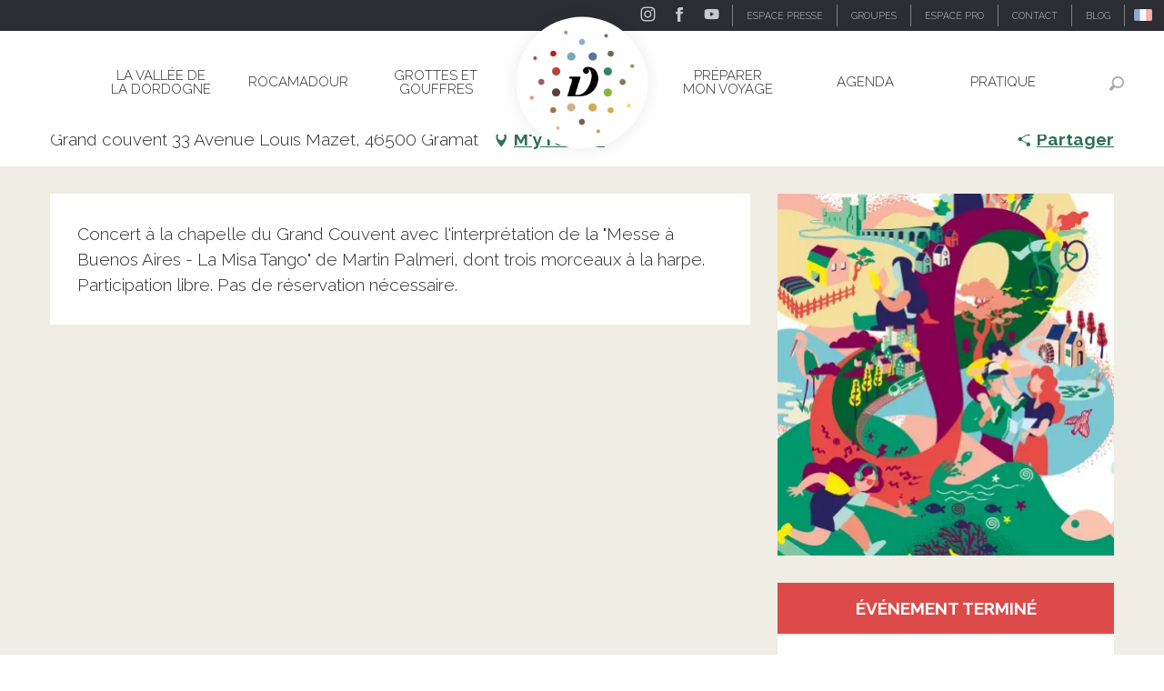

--- FILE ---
content_type: application/javascript
request_url: https://woody.cloudly.space/app/dist/ot-dordogne/addons/woody-addon-hawwwai/js/tourinsoft-gtm.9ee9e2a757.js
body_size: -296
content:
(function(t,n,r,e,m){t[e]=t[e]||[],t[e].push({"gtm.start":new Date().getTime(),event:"gtm.js"});var g=n.getElementsByTagName(r)[0],a=n.createElement(r),s=e!="dataLayer"?"&l="+e:"";a.async=!0,a.src="https://www.googletagmanager.com/gtm.js?id="+m+s,g.parentNode.insertBefore(a,g)})(window,document,"script","dataLayerTSF","GTM-NR6WWCZ");
